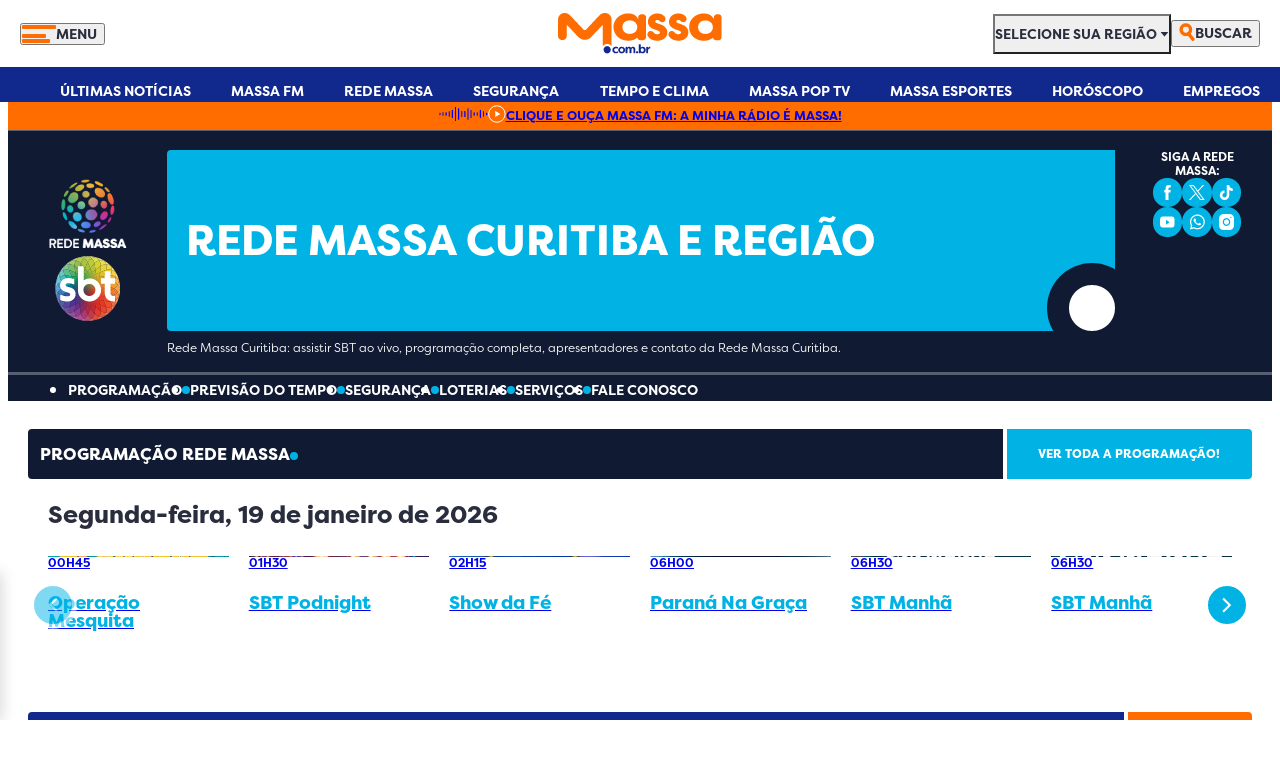

--- FILE ---
content_type: application/x-javascript; charset=utf-8
request_url: https://massa.com.br/wp-content/cache/minify/e9ad1.js
body_size: 2747
content:
/*! This file is auto-generated */
(()=>{"use strict";var e={d:(t,n)=>{for(var r in n)e.o(n,r)&&!e.o(t,r)&&Object.defineProperty(t,r,{enumerable:!0,get:n[r]})},o:(e,t)=>Object.prototype.hasOwnProperty.call(e,t),r:e=>{"undefined"!=typeof Symbol&&Symbol.toStringTag&&Object.defineProperty(e,Symbol.toStringTag,{value:"Module"}),Object.defineProperty(e,"__esModule",{value:!0})}},t={};e.r(t),e.d(t,{compileCSS:()=>w,getCSSRules:()=>R,getCSSValueFromRawStyle:()=>f});var n=function(){return n=Object.assign||function(e){for(var t,n=1,r=arguments.length;n<r;n++)for(var o in t=arguments[n])Object.prototype.hasOwnProperty.call(t,o)&&(e[o]=t[o]);return e},n.apply(this,arguments)};Object.create;Object.create;"function"==typeof SuppressedError&&SuppressedError;function r(e){return e.toLowerCase()}var o=[/([a-z0-9])([A-Z])/g,/([A-Z])([A-Z][a-z])/g],a=/[^A-Z0-9]+/gi;function i(e,t,n){return t instanceof RegExp?e.replace(t,n):t.reduce((function(e,t){return e.replace(t,n)}),e)}function g(e,t){return void 0===t&&(t={}),function(e,t){void 0===t&&(t={});for(var n=t.splitRegexp,g=void 0===n?o:n,c=t.stripRegexp,u=void 0===c?a:c,d=t.transform,l=void 0===d?r:d,s=t.delimiter,p=void 0===s?" ":s,m=i(i(e,g,"$1\0$2"),u,"\0"),f=0,y=m.length;"\0"===m.charAt(f);)f++;for(;"\0"===m.charAt(y-1);)y--;return m.slice(f,y).split("\0").map(l).join(p)}(e,n({delimiter:"."},t))}function c(e,t){return void 0===t&&(t={}),g(e,n({delimiter:"-"},t))}const u="var:",d="|",l="--",s=(e,t)=>{let n=e;return t.forEach((e=>{n=n?.[e]})),n};function p(e,t,n,r){const o=s(e,n);return o?[{selector:t?.selector,key:r,value:f(o)}]:[]}function m(e,t,n,r,o=["top","right","bottom","left"]){const a=s(e,n);if(!a)return[];const i=[];if("string"==typeof a)i.push({selector:t?.selector,key:r.default,value:a});else{const e=o.reduce(((e,n)=>{const o=f(s(a,[n]));return o&&e.push({selector:t?.selector,key:r?.individual.replace("%s",y(n)),value:o}),e}),[]);i.push(...e)}return i}function f(e){if("string"==typeof e&&e.startsWith(u)){return`var(--wp--${e.slice(u.length).split(d).map((e=>c(e,{splitRegexp:[/([a-z0-9])([A-Z])/g,/([0-9])([a-z])/g,/([A-Za-z])([0-9])/g,/([A-Z])([A-Z][a-z])/g]}))).join(l)})`}return e}function y(e){const[t,...n]=e;return t.toUpperCase()+n.join("")}function b(e){try{return decodeURI(e)}catch(t){return e}}function h(e){return(t,n)=>p(t,n,e,function(e){const[t,...n]=e;return t.toLowerCase()+n.map(y).join("")}(e))}function k(e){return(t,n)=>["color","style","width"].flatMap((r=>h(["border",e,r])(t,n)))}const v={name:"radius",generate:(e,t)=>m(e,t,["border","radius"],{default:"borderRadius",individual:"border%sRadius"},["topLeft","topRight","bottomLeft","bottomRight"])},S=[...[{name:"color",generate:h(["border","color"])},{name:"style",generate:h(["border","style"])},{name:"width",generate:h(["border","width"])},v,{name:"borderTop",generate:k("top")},{name:"borderRight",generate:k("right")},{name:"borderBottom",generate:k("bottom")},{name:"borderLeft",generate:k("left")}],...[{name:"text",generate:(e,t)=>p(e,t,["color","text"],"color")},{name:"gradient",generate:(e,t)=>p(e,t,["color","gradient"],"background")},{name:"background",generate:(e,t)=>p(e,t,["color","background"],"backgroundColor")}],...[{name:"minHeight",generate:(e,t)=>p(e,t,["dimensions","minHeight"],"minHeight")},{name:"aspectRatio",generate:(e,t)=>p(e,t,["dimensions","aspectRatio"],"aspectRatio")}],...[{name:"color",generate:(e,t,n=["outline","color"],r="outlineColor")=>p(e,t,n,r)},{name:"style",generate:(e,t,n=["outline","style"],r="outlineStyle")=>p(e,t,n,r)},{name:"offset",generate:(e,t,n=["outline","offset"],r="outlineOffset")=>p(e,t,n,r)},{name:"width",generate:(e,t,n=["outline","width"],r="outlineWidth")=>p(e,t,n,r)}],...[{name:"margin",generate:(e,t)=>m(e,t,["spacing","margin"],{default:"margin",individual:"margin%s"})},{name:"padding",generate:(e,t)=>m(e,t,["spacing","padding"],{default:"padding",individual:"padding%s"})}],...[{name:"fontFamily",generate:(e,t)=>p(e,t,["typography","fontFamily"],"fontFamily")},{name:"fontSize",generate:(e,t)=>p(e,t,["typography","fontSize"],"fontSize")},{name:"fontStyle",generate:(e,t)=>p(e,t,["typography","fontStyle"],"fontStyle")},{name:"fontWeight",generate:(e,t)=>p(e,t,["typography","fontWeight"],"fontWeight")},{name:"letterSpacing",generate:(e,t)=>p(e,t,["typography","letterSpacing"],"letterSpacing")},{name:"lineHeight",generate:(e,t)=>p(e,t,["typography","lineHeight"],"lineHeight")},{name:"textColumns",generate:(e,t)=>p(e,t,["typography","textColumns"],"columnCount")},{name:"textDecoration",generate:(e,t)=>p(e,t,["typography","textDecoration"],"textDecoration")},{name:"textTransform",generate:(e,t)=>p(e,t,["typography","textTransform"],"textTransform")},{name:"writingMode",generate:(e,t)=>p(e,t,["typography","writingMode"],"writingMode")}],...[{name:"shadow",generate:(e,t)=>p(e,t,["shadow"],"boxShadow")}],...[{name:"backgroundImage",generate:(e,t)=>{const n=e?.background?.backgroundImage;return"object"==typeof n&&n?.url?[{selector:t.selector,key:"backgroundImage",value:`url( '${encodeURI(b(n.url))}' )`}]:p(e,t,["background","backgroundImage"],"backgroundImage")}},{name:"backgroundPosition",generate:(e,t)=>p(e,t,["background","backgroundPosition"],"backgroundPosition")},{name:"backgroundRepeat",generate:(e,t)=>p(e,t,["background","backgroundRepeat"],"backgroundRepeat")},{name:"backgroundSize",generate:(e,t)=>p(e,t,["background","backgroundSize"],"backgroundSize")},{name:"backgroundAttachment",generate:(e,t)=>p(e,t,["background","backgroundAttachment"],"backgroundAttachment")}]];function w(e,t={}){const n=R(e,t);if(!t?.selector){const e=[];return n.forEach((t=>{e.push(`${c(t.key)}: ${t.value};`)})),e.join(" ")}const r=n.reduce(((e,t)=>{const{selector:n}=t;return n?(e[n]||(e[n]=[]),e[n].push(t),e):e}),{});return Object.keys(r).reduce(((e,t)=>(e.push(`${t} { ${r[t].map((e=>`${c(e.key)}: ${e.value};`)).join(" ")} }`),e)),[]).join("\n")}function R(e,t={}){const n=[];return S.forEach((r=>{"function"==typeof r.generate&&n.push(...r.generate(e,t))})),n}(window.wp=window.wp||{}).styleEngine=t})();
;/*! This file is auto-generated */
(()=>{"use strict";var e={d:(r,t)=>{for(var s in t)e.o(t,s)&&!e.o(r,s)&&Object.defineProperty(r,s,{enumerable:!0,get:t[s]})},o:(e,r)=>Object.prototype.hasOwnProperty.call(e,r)},r={};e.d(r,{default:()=>t});class t{constructor(e=""){this._currentValue="",this._valueAsArray=[],this.value=e}entries(...e){return this._valueAsArray.entries(...e)}forEach(...e){return this._valueAsArray.forEach(...e)}keys(...e){return this._valueAsArray.keys(...e)}values(...e){return this._valueAsArray.values(...e)}get value(){return this._currentValue}set value(e){e=String(e),this._valueAsArray=[...new Set(e.split(/\s+/g).filter(Boolean))],this._currentValue=this._valueAsArray.join(" ")}get length(){return this._valueAsArray.length}toString(){return this.value}*[Symbol.iterator](){return yield*this._valueAsArray}item(e){return this._valueAsArray[e]}contains(e){return-1!==this._valueAsArray.indexOf(e)}add(...e){this.value+=" "+e.join(" ")}remove(...e){this.value=this._valueAsArray.filter((r=>!e.includes(r))).join(" ")}toggle(e,r){return void 0===r&&(r=!this.contains(e)),r?this.add(e):this.remove(e),r}replace(e,r){return!!this.contains(e)&&(this.remove(e),this.add(r),!0)}supports(e){return!0}}(window.wp=window.wp||{}).tokenList=r.default})();
;/*! This file is auto-generated */
(()=>{"use strict";var e={d:(n,r)=>{for(var t in r)e.o(r,t)&&!e.o(n,t)&&Object.defineProperty(n,t,{enumerable:!0,get:r[t]})},o:(e,n)=>Object.prototype.hasOwnProperty.call(e,n),r:e=>{"undefined"!=typeof Symbol&&Symbol.toStringTag&&Object.defineProperty(e,Symbol.toStringTag,{value:"Module"}),Object.defineProperty(e,"__esModule",{value:!0})}},n={};e.r(n),e.d(n,{count:()=>d});const r={HTMLRegExp:/<\/?[a-z][^>]*?>/gi,HTMLcommentRegExp:/<!--[\s\S]*?-->/g,spaceRegExp:/&nbsp;|&#160;/gi,HTMLEntityRegExp:/&\S+?;/g,connectorRegExp:/--|\u2014/g,removeRegExp:new RegExp(["[","!-/:-@[-`{-~","-¿×÷"," -⯿","⸀-⹿","]"].join(""),"g"),astralRegExp:/[\uD800-\uDBFF][\uDC00-\uDFFF]/g,wordsRegExp:/\S\s+/g,characters_excluding_spacesRegExp:/\S/g,characters_including_spacesRegExp:/[^\f\n\r\t\v\u00AD\u2028\u2029]/g,l10n:{type:"words"}};function t(e,n){return n.replace(e.HTMLRegExp,"\n")}function c(e,n){return n.replace(e.astralRegExp,"a")}function o(e,n){return n.replace(e.HTMLEntityRegExp,"")}function u(e,n){return n.replace(e.connectorRegExp," ")}function l(e,n){return n.replace(e.removeRegExp,"")}function s(e,n){return n.replace(e.HTMLcommentRegExp,"")}function a(e,n){return e.shortcodesRegExp?n.replace(e.shortcodesRegExp,"\n"):n}function p(e,n){return n.replace(e.spaceRegExp," ")}function i(e,n){return n.replace(e.HTMLEntityRegExp,"a")}function g(e,n,r){var o;return e=[t.bind(null,r),s.bind(null,r),a.bind(null,r),c.bind(null,r),p.bind(null,r),i.bind(null,r)].reduce(((e,n)=>n(e)),e),e+="\n",null!==(o=e.match(n)?.length)&&void 0!==o?o:0}function d(e,n,c){const i=function(e,n){var t;const c=Object.assign({},r,n);return c.shortcodes=null!==(t=c.l10n?.shortcodes)&&void 0!==t?t:[],c.shortcodes&&c.shortcodes.length&&(c.shortcodesRegExp=new RegExp("\\[\\/?(?:"+c.shortcodes.join("|")+")[^\\]]*?\\]","g")),c.type=e,"characters_excluding_spaces"!==c.type&&"characters_including_spaces"!==c.type&&(c.type="words"),c}(n,c);let d;switch(i.type){case"words":return d=i.wordsRegExp,function(e,n,r){var c;return e=[t.bind(null,r),s.bind(null,r),a.bind(null,r),p.bind(null,r),o.bind(null,r),u.bind(null,r),l.bind(null,r)].reduce(((e,n)=>n(e)),e),e+="\n",null!==(c=e.match(n)?.length)&&void 0!==c?c:0}(e,d,i);case"characters_including_spaces":return d=i.characters_including_spacesRegExp,g(e,d,i);case"characters_excluding_spaces":return d=i.characters_excluding_spacesRegExp,g(e,d,i);default:return 0}}(window.wp=window.wp||{}).wordcount=n})();

--- FILE ---
content_type: image/svg+xml
request_url: https://cdn.massa.com.br/uploads/2024/12/logo-sbt-nova.svg
body_size: 111771
content:
<svg version="1.2" xmlns="http://www.w3.org/2000/svg" viewBox="0 0 120 75" width="120" height="75"><defs><image width="120" height="142" id="img1" href="[data-uri]"/></defs><style></style><use  href="#img1" transform="matrix(.572,0,0,.572,25.38,-4.1)"/></svg>

--- FILE ---
content_type: image/svg+xml
request_url: https://cdn.massa.com.br/uploads/2024/12/REDE-MASSA-LOGO-CLARA.svg
body_size: 12818
content:
<svg version="1.2" xmlns="http://www.w3.org/2000/svg" viewBox="0 0 120 75" width="120" height="75"><defs><image  width="147" height="69" id="img1" href="[data-uri]"/></defs><style></style><use  href="#img1" x="21" y="2"/></svg>